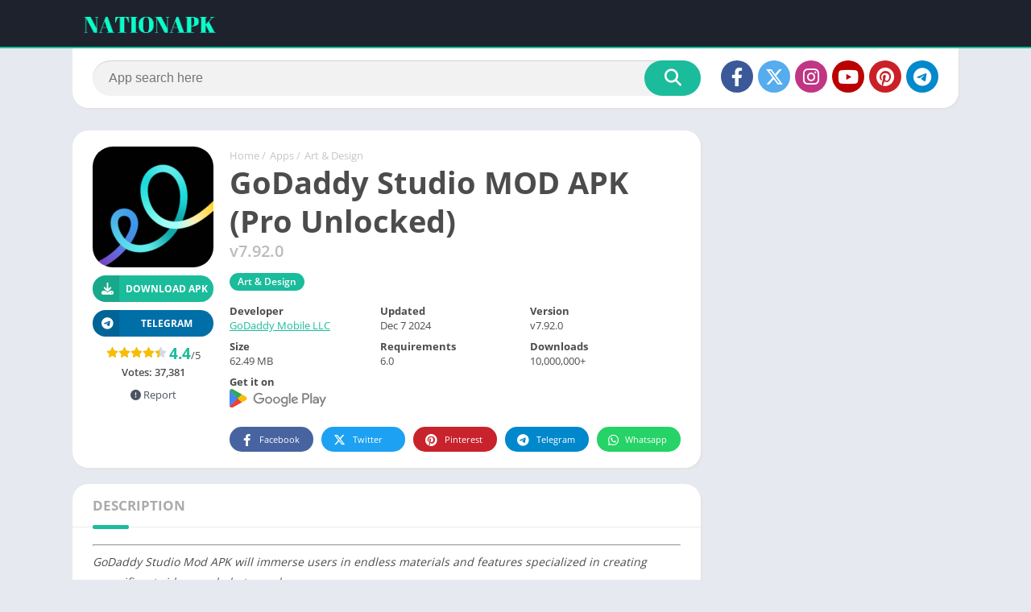

--- FILE ---
content_type: text/html; charset=utf-8
request_url: https://www.google.com/recaptcha/api2/aframe
body_size: 267
content:
<!DOCTYPE HTML><html><head><meta http-equiv="content-type" content="text/html; charset=UTF-8"></head><body><script nonce="Bl7S8HFdaVvo68cDQJ6maw">/** Anti-fraud and anti-abuse applications only. See google.com/recaptcha */ try{var clients={'sodar':'https://pagead2.googlesyndication.com/pagead/sodar?'};window.addEventListener("message",function(a){try{if(a.source===window.parent){var b=JSON.parse(a.data);var c=clients[b['id']];if(c){var d=document.createElement('img');d.src=c+b['params']+'&rc='+(localStorage.getItem("rc::a")?sessionStorage.getItem("rc::b"):"");window.document.body.appendChild(d);sessionStorage.setItem("rc::e",parseInt(sessionStorage.getItem("rc::e")||0)+1);localStorage.setItem("rc::h",'1769293901409');}}}catch(b){}});window.parent.postMessage("_grecaptcha_ready", "*");}catch(b){}</script></body></html>